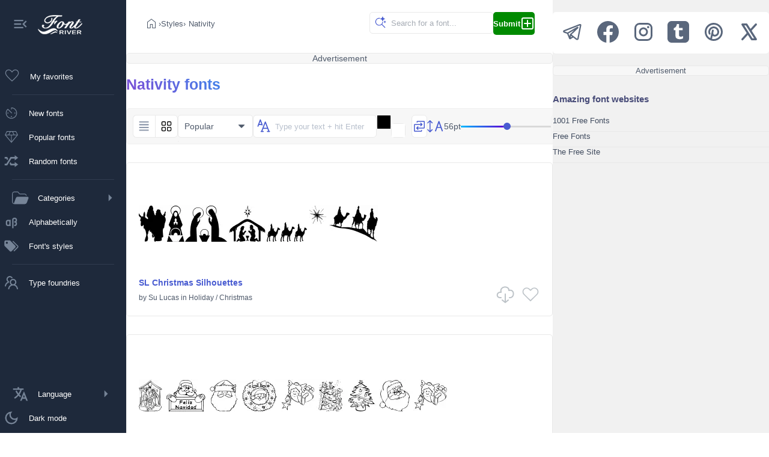

--- FILE ---
content_type: application/javascript
request_url: https://www.fontriver.com/_nuxt/DAOkh1ev.js
body_size: -393
content:
const t=e=>e.replace(/\b[a-z]/g,function(r){return r.toUpperCase()});export{t as u};


--- FILE ---
content_type: application/javascript
request_url: https://www.fontriver.com/_nuxt/Clj41yPy.js
body_size: 1557
content:
const __vite__mapDeps=(i,m=__vite__mapDeps,d=(m.f||(m.f=["./DXNifYzj.js","./B7W348XU.js","./entry.C1sRgd0u.css","./04dIgebp.js","./BLUTkuYH.js","./KJkIjmHn.js","./DOE064PF.js","./Bn84tklb.js","./DJ5TcoIA.js","./BjgcwZ29.js"])))=>i.map(i=>d[i]);
import{x as st,u as ot,c as F,M as rt,a as nt,v as it,w as pt,l as mt,b as ut,o as ct,d as A,m as n,e as f,f as u,g as k,h as L,i as t,n as c,t as O,F as R,r as V,p as lt,q as l}from"#entry";import{u as gt}from"./36ULAXhf.js";import{u as dt,b as ht,a as _t}from"./DtdpY-3R.js";import{u as yt}from"./DRaNQGl2.js";import{u as x}from"./DAOkh1ev.js";import{u as ft}from"./9xHp60yR.js";import{_ as vt}from"./MdQnGIVg.js";import{u as $t}from"./BUs81Fa9.js";const Pt={class:"content-main"},At={class:"container colored mt20"},Ct={class:"container previews mt10"},wt={key:1},Et={class:"colored"},kt={class:"content-aside"},xt={__name:"TagComponent",async setup(Lt){let C,I;const S=c(()=>l(()=>import("./DXNifYzj.js"),__vite__mapDeps([0,1,2]),import.meta.url)),W=c(()=>l(()=>import("./04dIgebp.js"),__vite__mapDeps([3,1,2,4,5]),import.meta.url)),M=c(()=>l(()=>import("./DOE064PF.js"),__vite__mapDeps([6,1,2]),import.meta.url)),B=c(()=>l(()=>import("./Bn84tklb.js"),__vite__mapDeps([7,1,2]),import.meta.url)),U=c(()=>l(()=>import("#entry").then(s=>s.af),[],import.meta.url)),H=c(()=>l(()=>import("./DJ5TcoIA.js"),__vite__mapDeps([8,1,2]),import.meta.url)),w=c(()=>l(()=>import("./BjgcwZ29.js"),__vite__mapDeps([9,1,2]),import.meta.url)),g=st(),{locale:p,t:e}=ot(),G=g.path.startsWith("/category/")&&p.value==="en",j=g.path.startsWith("/categoria/")&&p.value==="es",q=g.path.startsWith("/categoria/")&&p.value==="pt",z=g.path.startsWith("/categorie/")&&p.value==="fr",J=g.path.startsWith("/kategorie/")&&p.value==="de";if(!G&&!j&&!q&&!z&&!J)throw F({statusCode:404,statusMessage:"Page Not Found"});const{ogLocale:K,domain:m}=dt();rt("theme");const i=nt(),T=g.path.split("/").filter(Boolean),a=T[1],d=x(a).replace(/-/g," ");let o=1,v=!0;if(T.length>2){const s=T[2].match(/index_(\d+)\.html/);s&&s[1]&&(o=parseInt(s[1]),v=!1)}const Q={type:"tag",path:a,name:x(a),page:o},E=it(i.sort),{status:X,data:h,error:$}=([C,I]=pt(()=>$t(`fonts-tags-${a}-${E}-${o}`,()=>$fetch(`${mt().public.apiUrl}/tags/${a}`,{method:"get",params:{lang:p.value,sort:E.value,page:o}}),{watch:[E],transform:s=>{let P=!1;const _=s.data.fonts.map(r=>(r.subcategoryPath==="sexy"&&(P=!0),{id:r.id,path:r.path,name:r.name,categoryPath:r.categoryPath,subcategoryPath:r.subcategoryPath,foundryPath:r.foundryPath,foundryName:r.foundryName,fontFiles:r.fontFiles,images:r.images})),y={current_page:s.data.meta.current_page,last_page:s.data.meta.last_page,total:s.data.meta.total};return{fonts:_,meta:y,showAds:!P}}})),C=await C,I(),C);if($.value)throw F({statusCode:$.value.statusCode,message:$.value.statusMessage,fatal:!0});if(h.value.fonts.length<1)throw F({statusCode:404,message:"Not Found",fatal:!0});i.showAds=h.value.showAds;function Y(){E.value=i.sort}const b=v?`${e("tag.title",{tag:d})} — FontRiver`:`${e("tag.title",{tag:d})} — ${e("paginator.page")} ${o} — FontRiver`,Z=v?e("tag.description",{tag:d}):e("tag.descriptionN",{page:o,tag:d}),D=v?`${m}${e("tag.path")}/${a}/`:`${m}${e("tag.path")}/${a}/index_${o}.html`,tt=o<=2?`${m}${e("tag.path")}/${a}/`:`${m}${e("tag.path")}/${a}/index_${o-1}.html`,et=_t(K,b,Z,D),N=ht(D),{preloadAds:at}=ft();return v||N.push({rel:"prev",href:tt}),ut({htmlAttrs:{lang:p.value},title:b,meta:et,link:N}),gt({"@context":"https://schema.org","@type":"BreadcrumbList",itemListElement:[{"@type":"ListItem",name:yt(e("common.fonts",2)),item:{"@type":"WebSite","@id":m},position:1},{"@type":"ListItem",name:e("common.styles",2),item:{"@type":"WebPage","@id":`${m}${e("tags.path")}/`},position:2},{"@type":"ListItem",name:d,item:{"@type":"CollectionPage","@id":`${m}${e("tag.path")}/${a}/`},position:3}]}),ct(()=>{i.showAds&&at()}),(s,P)=>(n(),A(R,null,[f("div",Pt,[u(t(S),{options:Q}),t(i).showAds?(n(),k(t(w),{key:0,type:"top-ad"})):L("",!0),f("h2",At,O(t(e)("tag.header",{tag:t(d)})),1),u(t(W),{onResort_up:Y}),f("section",Ct,[t(X)==="pending"?(n(),A(R,{key:0},V(16,_=>u(t(M),{key:_})),64)):t($)?(n(),A("div",wt,[f("h1",Et,"Error "+O(t($).statusCode),1),P[0]||(P[0]=f("p",null,"Can't get fonts for you. Sorry, something goes wrong... =(",-1))])):(n(!0),A(R,{key:2},V(t(h).fonts,(_,y)=>(n(),A(R,{key:`font-${_.path}`},[u(vt,{font:_,idx:y,class:lt({"last-font":y===Object.keys(t(h).fonts).length-1})},null,8,["font","idx","class"]),t(i).showAds&&(y===5||y===11)?(n(),k(t(w),{key:0,type:"previews-ad",class:"ad-in-previews"})):L("",!0)],64))),128))]),t(i).showAds?(n(),k(t(w),{key:1,type:"bottom-ad"})):L("",!0),u(t(B),{paginator:{type:"tag",path:t(a),page:t(o),last:t(h).meta?.last_page,total:t(h).meta?.total}},null,8,["paginator"])]),f("aside",kt,[u(t(U)),t(i).showAds?(n(),k(t(w),{key:0,type:"aside-ad"})):L("",!0),u(t(H))])],64))}};export{xt as _};


--- FILE ---
content_type: application/javascript
request_url: https://www.fontriver.com/_nuxt/DjSMEHFH.js
body_size: -187
content:
import{_ as r}from"./Clj41yPy.js";import{g as o,m as t}from"#entry";import"./36ULAXhf.js";import"./DtdpY-3R.js";import"./DRaNQGl2.js";import"./DAOkh1ev.js";import"./9xHp60yR.js";import"./MdQnGIVg.js";import"./BUs81Fa9.js";const g={__name:"[...slug]",setup(m){return(p,i)=>(t(),o(r))}};export{g as default};


--- FILE ---
content_type: application/javascript
request_url: https://www.fontriver.com/_nuxt/BjgcwZ29.js
body_size: 86
content:
const __vite__mapDeps=(i,m=__vite__mapDeps,d=(m.f||(m.f=["./Cn6vDZEp.js","./DJ8Zv_RS.js","./entry.C1sRgd0u.css","./B-97O3NC.js","./YandexAdComponent.BAXwoOVK.css"])))=>i.map(i=>d[i]);
import{u as _,A as r,d as f,m as t,g as n,i as o,ac as a,ad as d,n as p,q as s}from"#entry";const x={__name:"AdSlotComponent",props:["type"],setup(l){const u=p(()=>s(()=>import("./Cn6vDZEp.js"),__vite__mapDeps([0,1,2]),import.meta.url)),i=p(()=>s(()=>import("./B-97O3NC.js"),__vite__mapDeps([3,1,2,4]),import.meta.url)),{locale:c}=_(),e=l,m={client:"ca-pub-7958472158675518",slot:r(()=>{if(e.type==="top-ad"||e.type==="previews-ad")return"3765283018";if(e.type==="bottom-ad")return"1139119677";if(e.type==="aside-ad")return"8826038007";if(e.type==="font-ad")return"3765283018"}).value,adtype:e.type},y={blockId:r(()=>{if(e.type==="top-ad"||e.type==="previews-ad")return"R-A-15885320-1";if(e.type==="bottom-ad")return"R-A-15885320-2";if(e.type==="aside-ad")return"R-A-15885320-3";if(e.type==="font-ad")return"R-A-15885320-4"}).value,renderTo:"yandex-banner-sidebar",adtype:e.type,async:!0};return(k,v)=>(t(),f("div",null,[o(c)!=="ru"?(t(),n(o(u),a(d({key:0},m)),null,16)):(t(),n(o(i),a(d({key:1},y)),null,16))]))}};export{x as default};
